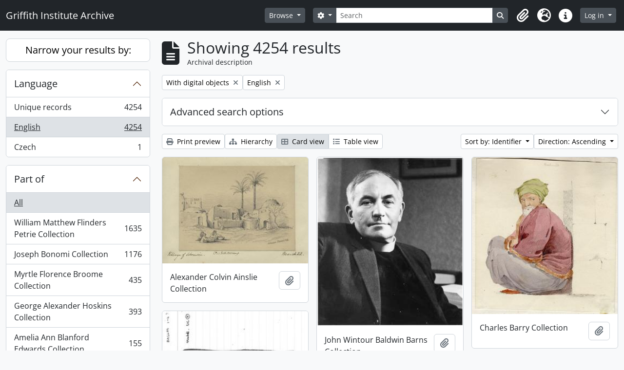

--- FILE ---
content_type: text/html; charset=utf-8
request_url: https://archive.griffith.ox.ac.uk/index.php/informationobject/browse?languages=en&sf_culture=en&sort=identifier&sortDir=asc&view=card&topLod=0&onlyMedia=1
body_size: 13778
content:
<!DOCTYPE html>
<html lang="en"
      dir="ltr"
      media="screen">
  <head>
        <script nonce=3aded72fcd7df8e66f8deec44319b104 async src="https://www.googletagmanager.com/gtag/js?id="></script>
    <script nonce=3aded72fcd7df8e66f8deec44319b104>
    window.dataLayer = window.dataLayer || [];
    function gtag(){dataLayer.push(arguments);}
    gtag('js', new Date());
        gtag('config', '');
    </script>
    <meta charset="utf-8">
    <meta name="viewport" content="width=device-width, initial-scale=1">
    <title>Information object browse - Griffith Institute Archive</title>
                      <link rel="shortcut icon" href="/favicon.ico">
    <script defer src="/dist/js/vendor.bundle.0f9010a8851c963bf1c1.js"></script><script defer src="/dist/js/arDominionB5Plugin.bundle.f35dfa6a8681aaac95aa.js"></script><link href="/dist/css/arDominionB5Plugin.bundle.a287608095b6ba1a60b5.css" rel="stylesheet">
      </head>
  <body class="d-flex flex-column min-vh-100 informationobject browse show-edit-tooltips">
        <div class="visually-hidden-focusable p-3 border-bottom">
  <a class="btn btn-sm btn-secondary" href="#main-column">
    Skip to main content  </a>
</div>




  <style nonce=3aded72fcd7df8e66f8deec44319b104>
    #top-bar {
      background-color: #212529 !important;
    }
  </style>
<header id="top-bar" class="navbar navbar-expand-lg navbar-dark d-print-none" role="navigation" aria-label="Main navigation">
  <div class="container-fluid">
          <a class="navbar-brand d-flex flex-wrap flex-lg-nowrap align-items-center py-0 me-0" href="/index.php/" title="Home" rel="home">
                                                    <span class="text-wrap my-1 me-3">Griffith Institute Archive</span>
              </a>
        <button class="navbar-toggler atom-btn-secondary my-2 me-1 px-1" type="button" data-bs-toggle="collapse" data-bs-target="#navbar-content" aria-controls="navbar-content" aria-expanded="false">
      <i 
        class="fas fa-2x fa-fw fa-bars" 
        data-bs-toggle="tooltip"
        data-bs-placement="bottom"
        title="Toggle navigation"
        aria-hidden="true">
      </i>
      <span class="visually-hidden">Toggle navigation</span>
    </button>
    <div class="collapse navbar-collapse flex-wrap justify-content-end me-1" id="navbar-content">
      <div class="d-flex flex-wrap flex-lg-nowrap flex-grow-1">
        <div class="dropdown my-2 me-3">
  <button class="btn btn-sm atom-btn-secondary dropdown-toggle" type="button" id="browse-menu" data-bs-toggle="dropdown" aria-expanded="false">
    Browse  </button>
  <ul class="dropdown-menu mt-2" aria-labelledby="browse-menu">
    <li>
      <h6 class="dropdown-header">
        Browse      </h6>
    </li>
                  <li id="node_browseInformationObjects">
          <a class="dropdown-item" href="/index.php/informationobject/browse?sf_culture=en&amp;levels=223&amp;topLod=0&amp;limit=30&amp;sort=identifier" title="Collections">Collections</a>        </li>
                        <li id="node_browseActors">
          <a class="dropdown-item" href="/index.php/actor/browse" title="People and Organisations">People and Organisations</a>        </li>
                        <li id="node_browsePlaces">
          <a class="dropdown-item" href="/index.php/taxonomy/index/id/42" title="Places">Places</a>        </li>
                        <li id="node_browseSubjects">
          <a class="dropdown-item" href="/index.php/taxonomy/index/id/35" title="Subjects">Subjects</a>        </li>
                        <li id="node_browseDigitalObjects">
          <a class="dropdown-item" href="/index.php/informationobject/browse?view=card&amp;onlyMedia=1&amp;topLod=0" title="Digital objects">Digital objects</a>        </li>
            </ul>
</div>
        <form
  id="search-box"
  class="d-flex flex-grow-1 my-2"
  role="search"
  action="/index.php/informationobject/browse">
  <h2 class="visually-hidden">Search</h2>
  <input type="hidden" name="topLod" value="0">
  <input type="hidden" name="sort" value="relevance">
  <div class="input-group flex-nowrap">
    <button
      id="search-box-options"
      class="btn btn-sm atom-btn-secondary dropdown-toggle"
      type="button"
      data-bs-toggle="dropdown"
      data-bs-auto-close="outside"
      aria-expanded="false">
      <i class="fas fa-cog" aria-hidden="true"></i>
      <span class="visually-hidden">Search options</span>
    </button>
    <div class="dropdown-menu mt-2" aria-labelledby="search-box-options">
            <a class="dropdown-item" href="/index.php/informationobject/browse?showAdvanced=1&topLod=0">
        Advanced search      </a>
    </div>
    <input
      id="search-box-input"
      class="form-control form-control-sm dropdown-toggle"
      type="search"
      name="query"
      autocomplete="off"
      value=""
      placeholder="Search"
      data-url="/index.php/search/autocomplete"
      data-bs-toggle="dropdown"
      aria-label="Search"
      aria-expanded="false">
    <ul id="search-box-results" class="dropdown-menu mt-2" aria-labelledby="search-box-input"></ul>
    <button class="btn btn-sm atom-btn-secondary" type="submit">
      <i class="fas fa-search" aria-hidden="true"></i>
      <span class="visually-hidden">Search in browse page</span>
    </button>
  </div>
</form>
      </div>
      <div class="d-flex flex-nowrap flex-column flex-lg-row align-items-strech align-items-lg-center">
        <ul class="navbar-nav mx-lg-2">
                    <li class="nav-item dropdown d-flex flex-column">
  <a
    class="nav-link dropdown-toggle d-flex align-items-center p-0"
    href="#"
    id="clipboard-menu"
    role="button"
    data-bs-toggle="dropdown"
    aria-expanded="false"
    data-total-count-label="records added"
    data-alert-close="Close"
    data-load-alert-message="There was an error loading the clipboard content."
    data-export-alert-message="The clipboard is empty for this entity type."
    data-export-check-url="/index.php/clipboard/exportCheck"
    data-delete-alert-message="Note: clipboard items unclipped in this page will be removed from the clipboard when the page is refreshed. You can re-select them now, or reload the page to remove them completely. Using the sort or print preview buttons will also cause a page reload - so anything currently deselected will be lost!"
                data-show-accessions="0"
    >
    <i
      class="fas fa-2x fa-fw fa-paperclip px-0 px-lg-2 py-2"
      data-bs-toggle="tooltip"
      data-bs-placement="bottom"
      data-bs-custom-class="d-none d-lg-block"
      title="Clipboard"
      aria-hidden="true">
    </i>
    <span class="d-lg-none mx-1" aria-hidden="true">
      Clipboard    </span>
    <span class="visually-hidden">
      Clipboard    </span>
  </a>
  <ul class="dropdown-menu dropdown-menu-end mb-2" aria-labelledby="clipboard-menu">
    <li>
      <h6 class="dropdown-header">
        Clipboard      </h6>
    </li>
    <li class="text-muted text-nowrap px-3 pb-2">
      <span
        id="counts-block"
        data-information-object-label="Archival description count:&nbsp;"
        data-actor-object-label="Authority record count:&nbsp;"
        data-repository-object-label="Archival institution count:&nbsp;"
                >
      </span>
    </li>
                  <li id="node_clearClipboard">
          <a class="dropdown-item" href="/index.php/" title="Clear all selections">Clear all selections</a>        </li>
                        <li id="node_goToClipboard">
          <a class="dropdown-item" href="/index.php/clipboard/view" title="Go to clipboard">Go to clipboard</a>        </li>
                        <li id="node_loadClipboard">
          <a class="dropdown-item" href="/index.php/clipboard/load" title="Load clipboard">Load clipboard</a>        </li>
                        <li id="node_saveClipboard">
          <a class="dropdown-item" href="/index.php/clipboard/save" title="Save clipboard">Save clipboard</a>        </li>
            </ul>
</li>
                      <li class="nav-item dropdown d-flex flex-column">
  <a
    class="nav-link dropdown-toggle d-flex align-items-center p-0"
    href="#"
    id="language-menu"
    role="button"
    data-bs-toggle="dropdown"
    aria-expanded="false">
    <i
      class="fas fa-2x fa-fw fa-globe-europe px-0 px-lg-2 py-2"
      data-bs-toggle="tooltip"
      data-bs-placement="bottom"
      data-bs-custom-class="d-none d-lg-block"
      title="Language"
      aria-hidden="true">
    </i>
    <span class="d-lg-none mx-1" aria-hidden="true">
      Language    </span>
    <span class="visually-hidden">
      Language    </span>  
  </a>
  <ul class="dropdown-menu dropdown-menu-end mb-2" aria-labelledby="language-menu">
    <li>
      <h6 class="dropdown-header">
        Language      </h6>
    </li>
          <li>
        <a class="dropdown-item" href="/index.php/informationobject/browse?sf_culture=en&amp;languages=en&amp;sort=identifier&amp;sortDir=asc&amp;view=card&amp;topLod=0&amp;onlyMedia=1" title="English">English</a>      </li>
          <li>
        <a class="dropdown-item" href="/index.php/informationobject/browse?sf_culture=fr&amp;languages=en&amp;sort=identifier&amp;sortDir=asc&amp;view=card&amp;topLod=0&amp;onlyMedia=1" title="Français">Français</a>      </li>
          <li>
        <a class="dropdown-item" href="/index.php/informationobject/browse?sf_culture=es&amp;languages=en&amp;sort=identifier&amp;sortDir=asc&amp;view=card&amp;topLod=0&amp;onlyMedia=1" title="Español">Español</a>      </li>
          <li>
        <a class="dropdown-item" href="/index.php/informationobject/browse?sf_culture=nl&amp;languages=en&amp;sort=identifier&amp;sortDir=asc&amp;view=card&amp;topLod=0&amp;onlyMedia=1" title="Nederlands">Nederlands</a>      </li>
          <li>
        <a class="dropdown-item" href="/index.php/informationobject/browse?sf_culture=pt&amp;languages=en&amp;sort=identifier&amp;sortDir=asc&amp;view=card&amp;topLod=0&amp;onlyMedia=1" title="Português">Português</a>      </li>
          <li>
        <a class="dropdown-item" href="/index.php/informationobject/browse?sf_culture=de&amp;languages=en&amp;sort=identifier&amp;sortDir=asc&amp;view=card&amp;topLod=0&amp;onlyMedia=1" title="Deutsch">Deutsch</a>      </li>
          <li>
        <a class="dropdown-item" href="/index.php/informationobject/browse?sf_culture=cs&amp;languages=en&amp;sort=identifier&amp;sortDir=asc&amp;view=card&amp;topLod=0&amp;onlyMedia=1" title="čeština">čeština</a>      </li>
          <li>
        <a class="dropdown-item" href="/index.php/informationobject/browse?sf_culture=ar&amp;languages=en&amp;sort=identifier&amp;sortDir=asc&amp;view=card&amp;topLod=0&amp;onlyMedia=1" title="العربية">العربية</a>      </li>
          <li>
        <a class="dropdown-item" href="/index.php/informationobject/browse?sf_culture=it&amp;languages=en&amp;sort=identifier&amp;sortDir=asc&amp;view=card&amp;topLod=0&amp;onlyMedia=1" title="Italiano">Italiano</a>      </li>
      </ul>
</li>
                    <li class="nav-item dropdown d-flex flex-column">
  <a
    class="nav-link dropdown-toggle d-flex align-items-center p-0"
    href="#"
    id="quick-links-menu"
    role="button"
    data-bs-toggle="dropdown"
    aria-expanded="false">
    <i
      class="fas fa-2x fa-fw fa-info-circle px-0 px-lg-2 py-2"
      data-bs-toggle="tooltip"
      data-bs-placement="bottom"
      data-bs-custom-class="d-none d-lg-block"
      title="Quick links"
      aria-hidden="true">
    </i>
    <span class="d-lg-none mx-1" aria-hidden="true">
      Quick links    </span> 
    <span class="visually-hidden">
      Quick links    </span>
  </a>
  <ul class="dropdown-menu dropdown-menu-end mb-2" aria-labelledby="quick-links-menu">
    <li>
      <h6 class="dropdown-header">
        Quick links      </h6>
    </li>
                  <li id="node_about">
          <a class="dropdown-item" href="/index.php/about" title="About">About</a>        </li>
                        <li id="node_home">
          <a class="dropdown-item" href="/index.php/" title="Home">Home</a>        </li>
                        <li id="node_help">
          <a class="dropdown-item" href="http://docs.accesstomemory.org/" title="Help">Help</a>        </li>
                                                      <li id="node_globalReplace">
          <a class="dropdown-item" href="/index.php/search/globalReplace" title="Global search/replace">Global search/replace</a>        </li>
                        <li id="node_privacy">
          <a class="dropdown-item" href="/index.php/privacy" title="Privacy Policy">Privacy Policy</a>        </li>
            </ul>
</li>
        </ul>
              <div class="dropdown my-2">
    <button class="btn btn-sm atom-btn-secondary dropdown-toggle" type="button" id="user-menu" data-bs-toggle="dropdown" data-bs-auto-close="outside" aria-expanded="false">
      Log in    </button>
    <div class="dropdown-menu dropdown-menu-lg-end mt-2" aria-labelledby="user-menu">
      <div>
        <h6 class="dropdown-header">
          Have an account?        </h6>
      </div>
      <form class="mx-3 my-2" action="/index.php/user/login" method="post">        <input type="hidden" name="_csrf_token" value="6ab661aab2dc5dd0e626cc3254fbdda7" id="csrf_token" /><input type="hidden" name="next" value="https://archive.griffith.ox.ac.uk/index.php/informationobject/browse?languages=en&amp;sf_culture=en&amp;sort=identifier&amp;sortDir=asc&amp;view=card&amp;topLod=0&amp;onlyMedia=1" id="next" />        <div class="mb-3"><label class="form-label" for="email">Email<span aria-hidden="true" class="text-primary ms-1" title="This field is required."><strong>*</strong></span><span class="visually-hidden">This field is required.</span></label><input type="text" name="email" class="form-control-sm form-control" id="email" /></div>        <div class="mb-3"><label class="form-label" for="password">Password<span aria-hidden="true" class="text-primary ms-1" title="This field is required."><strong>*</strong></span><span class="visually-hidden">This field is required.</span></label><input type="password" name="password" class="form-control-sm form-control" autocomplete="off" id="password" /></div>        <button class="btn btn-sm atom-btn-secondary" type="submit">
          Log in        </button>
      </form>
    </div>
  </div>
      </div>
    </div>
  </div>
</header>

    
<div id="wrapper" class="container-xxl pt-3 flex-grow-1">
            <div class="row">
    <div id="sidebar" class="col-md-3">
      
    <h2 class="d-grid">
      <button
        class="btn btn-lg atom-btn-white collapsed text-wrap"
        type="button"
        data-bs-toggle="collapse"
        data-bs-target="#collapse-aggregations"
        aria-expanded="false"
        aria-controls="collapse-aggregations">
        Narrow your results by:      </button>
    </h2>

    <div class="collapse" id="collapse-aggregations">

      
      

<div class="accordion mb-3">
  <div class="accordion-item aggregation">
    <h2 class="accordion-header" id="heading-languages">
      <button
        class="accordion-button"
        type="button"
        data-bs-toggle="collapse"
        data-bs-target="#collapse-languages"
        aria-expanded="true"
        aria-controls="collapse-languages">
        Language      </button>
    </h2>
    <div
      id="collapse-languages"
      class="accordion-collapse collapse show list-group list-group-flush"
      aria-labelledby="heading-languages">
      
          
              
        <a class="list-group-item list-group-item-action d-flex justify-content-between align-items-center text-break" href="/index.php/informationobject/browse?sf_culture=en&amp;sort=identifier&amp;sortDir=asc&amp;view=card&amp;topLod=0&amp;onlyMedia=1" title="Unique records, 4254 results4254">Unique records<span class="visually-hidden">, 4254 results</span><span aria-hidden="true" class="ms-3 text-nowrap">4254</span></a>              
        <a class="list-group-item list-group-item-action d-flex justify-content-between align-items-center text-break active text-decoration-underline" href="/index.php/informationobject/browse?languages=en&amp;sf_culture=en&amp;sort=identifier&amp;sortDir=asc&amp;view=card&amp;topLod=0&amp;onlyMedia=1" title="English, 4254 results4254">English<span class="visually-hidden">, 4254 results</span><span aria-hidden="true" class="ms-3 text-nowrap">4254</span></a>              
        <a class="list-group-item list-group-item-action d-flex justify-content-between align-items-center text-break" href="/index.php/informationobject/browse?languages=cs&amp;sf_culture=en&amp;sort=identifier&amp;sortDir=asc&amp;view=card&amp;topLod=0&amp;onlyMedia=1" title="Czech, 1 results1">Czech<span class="visually-hidden">, 1 results</span><span aria-hidden="true" class="ms-3 text-nowrap">1</span></a>          </div>
  </div>
</div>

      

<div class="accordion mb-3">
  <div class="accordion-item aggregation">
    <h2 class="accordion-header" id="heading-collection">
      <button
        class="accordion-button collapsed"
        type="button"
        data-bs-toggle="collapse"
        data-bs-target="#collapse-collection"
        aria-expanded="false"
        aria-controls="collapse-collection">
        Part of      </button>
    </h2>
    <div
      id="collapse-collection"
      class="accordion-collapse collapse list-group list-group-flush"
      aria-labelledby="heading-collection">
      
              <a class="list-group-item list-group-item-action d-flex justify-content-between align-items-center active text-decoration-underline" href="/index.php/informationobject/browse?languages=en&amp;sf_culture=en&amp;sort=identifier&amp;sortDir=asc&amp;view=card&amp;topLod=0&amp;onlyMedia=1" title="All">All</a>          
              
        <a class="list-group-item list-group-item-action d-flex justify-content-between align-items-center text-break" href="/index.php/informationobject/browse?collection=10089&amp;languages=en&amp;sf_culture=en&amp;sort=identifier&amp;sortDir=asc&amp;view=card&amp;topLod=0&amp;onlyMedia=1" title="William Matthew Flinders Petrie Collection, 1635 results1635">William Matthew Flinders Petrie Collection<span class="visually-hidden">, 1635 results</span><span aria-hidden="true" class="ms-3 text-nowrap">1635</span></a>              
        <a class="list-group-item list-group-item-action d-flex justify-content-between align-items-center text-break" href="/index.php/informationobject/browse?collection=16624&amp;languages=en&amp;sf_culture=en&amp;sort=identifier&amp;sortDir=asc&amp;view=card&amp;topLod=0&amp;onlyMedia=1" title="Joseph Bonomi Collection, 1176 results1176">Joseph Bonomi Collection<span class="visually-hidden">, 1176 results</span><span aria-hidden="true" class="ms-3 text-nowrap">1176</span></a>              
        <a class="list-group-item list-group-item-action d-flex justify-content-between align-items-center text-break" href="/index.php/informationobject/browse?collection=9733&amp;languages=en&amp;sf_culture=en&amp;sort=identifier&amp;sortDir=asc&amp;view=card&amp;topLod=0&amp;onlyMedia=1" title="Myrtle Florence Broome Collection, 435 results435">Myrtle Florence Broome Collection<span class="visually-hidden">, 435 results</span><span aria-hidden="true" class="ms-3 text-nowrap">435</span></a>              
        <a class="list-group-item list-group-item-action d-flex justify-content-between align-items-center text-break" href="/index.php/informationobject/browse?collection=10021&amp;languages=en&amp;sf_culture=en&amp;sort=identifier&amp;sortDir=asc&amp;view=card&amp;topLod=0&amp;onlyMedia=1" title="George Alexander Hoskins Collection, 393 results393">George Alexander Hoskins Collection<span class="visually-hidden">, 393 results</span><span aria-hidden="true" class="ms-3 text-nowrap">393</span></a>              
        <a class="list-group-item list-group-item-action d-flex justify-content-between align-items-center text-break" href="/index.php/informationobject/browse?collection=9808&amp;languages=en&amp;sf_culture=en&amp;sort=identifier&amp;sortDir=asc&amp;view=card&amp;topLod=0&amp;onlyMedia=1" title="Amelia Ann Blanford Edwards Collection, 155 results155">Amelia Ann Blanford Edwards Collection<span class="visually-hidden">, 155 results</span><span aria-hidden="true" class="ms-3 text-nowrap">155</span></a>              
        <a class="list-group-item list-group-item-action d-flex justify-content-between align-items-center text-break" href="/index.php/informationobject/browse?collection=21256&amp;languages=en&amp;sf_culture=en&amp;sort=identifier&amp;sortDir=asc&amp;view=card&amp;topLod=0&amp;onlyMedia=1" title="George Lloyd Album, 151 results151">George Lloyd Album<span class="visually-hidden">, 151 results</span><span aria-hidden="true" class="ms-3 text-nowrap">151</span></a>              
        <a class="list-group-item list-group-item-action d-flex justify-content-between align-items-center text-break" href="/index.php/informationobject/browse?collection=10017&amp;languages=en&amp;sf_culture=en&amp;sort=identifier&amp;sortDir=asc&amp;view=card&amp;topLod=0&amp;onlyMedia=1" title="Hector Horeau Collection, 135 results135">Hector Horeau Collection<span class="visually-hidden">, 135 results</span><span aria-hidden="true" class="ms-3 text-nowrap">135</span></a>              
        <a class="list-group-item list-group-item-action d-flex justify-content-between align-items-center text-break" href="/index.php/informationobject/browse?collection=10144&amp;languages=en&amp;sf_culture=en&amp;sort=identifier&amp;sortDir=asc&amp;view=card&amp;topLod=0&amp;onlyMedia=1" title="Tutankhamun Archive, 33 results33">Tutankhamun Archive<span class="visually-hidden">, 33 results</span><span aria-hidden="true" class="ms-3 text-nowrap">33</span></a>              
        <a class="list-group-item list-group-item-action d-flex justify-content-between align-items-center text-break" href="/index.php/informationobject/browse?collection=18093&amp;languages=en&amp;sf_culture=en&amp;sort=identifier&amp;sortDir=asc&amp;view=card&amp;topLod=0&amp;onlyMedia=1" title="Edward William Lane Collection, 28 results28">Edward William Lane Collection<span class="visually-hidden">, 28 results</span><span aria-hidden="true" class="ms-3 text-nowrap">28</span></a>              
        <a class="list-group-item list-group-item-action d-flex justify-content-between align-items-center text-break" href="/index.php/informationobject/browse?collection=70704&amp;languages=en&amp;sf_culture=en&amp;sort=identifier&amp;sortDir=asc&amp;view=card&amp;topLod=0&amp;onlyMedia=1" title="The Graffiti Archive Roger O. De Keersmaecker, 18 results18">The Graffiti Archive Roger O. De Keersmaecker<span class="visually-hidden">, 18 results</span><span aria-hidden="true" class="ms-3 text-nowrap">18</span></a>          </div>
  </div>
</div>

      
      

<div class="accordion mb-3">
  <div class="accordion-item aggregation">
    <h2 class="accordion-header" id="heading-creators">
      <button
        class="accordion-button collapsed"
        type="button"
        data-bs-toggle="collapse"
        data-bs-target="#collapse-creators"
        aria-expanded="false"
        aria-controls="collapse-creators">
        Creator      </button>
    </h2>
    <div
      id="collapse-creators"
      class="accordion-collapse collapse list-group list-group-flush"
      aria-labelledby="heading-creators">
      
              <a class="list-group-item list-group-item-action d-flex justify-content-between align-items-center active text-decoration-underline" href="/index.php/informationobject/browse?languages=en&amp;sf_culture=en&amp;sort=identifier&amp;sortDir=asc&amp;view=card&amp;topLod=0&amp;onlyMedia=1" title="All">All</a>          
              
        <a class="list-group-item list-group-item-action d-flex justify-content-between align-items-center text-break" href="/index.php/informationobject/browse?creators=9752&amp;languages=en&amp;sf_culture=en&amp;sort=identifier&amp;sortDir=asc&amp;view=card&amp;topLod=0&amp;onlyMedia=1" title="Calverley, Amice Mary, 13 results13">Calverley, Amice Mary<span class="visually-hidden">, 13 results</span><span aria-hidden="true" class="ms-3 text-nowrap">13</span></a>              
        <a class="list-group-item list-group-item-action d-flex justify-content-between align-items-center text-break" href="/index.php/informationobject/browse?creators=1760&amp;languages=en&amp;sf_culture=en&amp;sort=identifier&amp;sortDir=asc&amp;view=card&amp;topLod=0&amp;onlyMedia=1" title="Carter, Howard, 8 results8">Carter, Howard<span class="visually-hidden">, 8 results</span><span aria-hidden="true" class="ms-3 text-nowrap">8</span></a>              
        <a class="list-group-item list-group-item-action d-flex justify-content-between align-items-center text-break" href="/index.php/informationobject/browse?creators=9732&amp;languages=en&amp;sf_culture=en&amp;sort=identifier&amp;sortDir=asc&amp;view=card&amp;topLod=0&amp;onlyMedia=1" title="Broome, Myrtle Florence, 3 results3">Broome, Myrtle Florence<span class="visually-hidden">, 3 results</span><span aria-hidden="true" class="ms-3 text-nowrap">3</span></a>              
        <a class="list-group-item list-group-item-action d-flex justify-content-between align-items-center text-break" href="/index.php/informationobject/browse?creators=9744&amp;languages=en&amp;sf_culture=en&amp;sort=identifier&amp;sortDir=asc&amp;view=card&amp;topLod=0&amp;onlyMedia=1" title="Burton, Harry, 3 results3">Burton, Harry<span class="visually-hidden">, 3 results</span><span aria-hidden="true" class="ms-3 text-nowrap">3</span></a>              
        <a class="list-group-item list-group-item-action d-flex justify-content-between align-items-center text-break" href="/index.php/informationobject/browse?creators=10048&amp;languages=en&amp;sf_culture=en&amp;sort=identifier&amp;sortDir=asc&amp;view=card&amp;topLod=0&amp;onlyMedia=1" title="Mace, Arthur Cruttenden, 3 results3">Mace, Arthur Cruttenden<span class="visually-hidden">, 3 results</span><span aria-hidden="true" class="ms-3 text-nowrap">3</span></a>              
        <a class="list-group-item list-group-item-action d-flex justify-content-between align-items-center text-break" href="/index.php/informationobject/browse?creators=393&amp;languages=en&amp;sf_culture=en&amp;sort=identifier&amp;sortDir=asc&amp;view=card&amp;topLod=0&amp;onlyMedia=1" title="Gardiner, (Sir) Alan Henderson, 2 results2">Gardiner, (Sir) Alan Henderson<span class="visually-hidden">, 2 results</span><span aria-hidden="true" class="ms-3 text-nowrap">2</span></a>              
        <a class="list-group-item list-group-item-action d-flex justify-content-between align-items-center text-break" href="/index.php/informationobject/browse?creators=9740&amp;languages=en&amp;sf_culture=en&amp;sort=identifier&amp;sortDir=asc&amp;view=card&amp;topLod=0&amp;onlyMedia=1" title="Brunton, Winifred Mabel, 2 results2">Brunton, Winifred Mabel<span class="visually-hidden">, 2 results</span><span aria-hidden="true" class="ms-3 text-nowrap">2</span></a>              
        <a class="list-group-item list-group-item-action d-flex justify-content-between align-items-center text-break" href="/index.php/informationobject/browse?creators=1730&amp;languages=en&amp;sf_culture=en&amp;sort=identifier&amp;sortDir=asc&amp;view=card&amp;topLod=0&amp;onlyMedia=1" title="Griffith, Francis Llewellyn, 1 results1">Griffith, Francis Llewellyn<span class="visually-hidden">, 1 results</span><span aria-hidden="true" class="ms-3 text-nowrap">1</span></a>              
        <a class="list-group-item list-group-item-action d-flex justify-content-between align-items-center text-break" href="/index.php/informationobject/browse?creators=9675&amp;languages=en&amp;sf_culture=en&amp;sort=identifier&amp;sortDir=asc&amp;view=card&amp;topLod=0&amp;onlyMedia=1" title="Ainslie, (Revd) Alexander Colvin, 1 results1">Ainslie, (Revd) Alexander Colvin<span class="visually-hidden">, 1 results</span><span aria-hidden="true" class="ms-3 text-nowrap">1</span></a>              
        <a class="list-group-item list-group-item-action d-flex justify-content-between align-items-center text-break" href="/index.php/informationobject/browse?creators=9703&amp;languages=en&amp;sf_culture=en&amp;sort=identifier&amp;sortDir=asc&amp;view=card&amp;topLod=0&amp;onlyMedia=1" title="Barry, (Sir) Charles, 1 results1">Barry, (Sir) Charles<span class="visually-hidden">, 1 results</span><span aria-hidden="true" class="ms-3 text-nowrap">1</span></a>          </div>
  </div>
</div>

        
        
        
        
      

<div class="accordion mb-3">
  <div class="accordion-item aggregation">
    <h2 class="accordion-header" id="heading-levels">
      <button
        class="accordion-button collapsed"
        type="button"
        data-bs-toggle="collapse"
        data-bs-target="#collapse-levels"
        aria-expanded="false"
        aria-controls="collapse-levels">
        Level of description      </button>
    </h2>
    <div
      id="collapse-levels"
      class="accordion-collapse collapse list-group list-group-flush"
      aria-labelledby="heading-levels">
      
              <a class="list-group-item list-group-item-action d-flex justify-content-between align-items-center active text-decoration-underline" href="/index.php/informationobject/browse?languages=en&amp;sf_culture=en&amp;sort=identifier&amp;sortDir=asc&amp;view=card&amp;topLod=0&amp;onlyMedia=1" title="All">All</a>          
              
        <a class="list-group-item list-group-item-action d-flex justify-content-between align-items-center text-break" href="/index.php/informationobject/browse?levels=227&amp;languages=en&amp;sf_culture=en&amp;sort=identifier&amp;sortDir=asc&amp;view=card&amp;topLod=0&amp;onlyMedia=1" title="Item, 4055 results4055">Item<span class="visually-hidden">, 4055 results</span><span aria-hidden="true" class="ms-3 text-nowrap">4055</span></a>              
        <a class="list-group-item list-group-item-action d-flex justify-content-between align-items-center text-break" href="/index.php/informationobject/browse?levels=226&amp;languages=en&amp;sf_culture=en&amp;sort=identifier&amp;sortDir=asc&amp;view=card&amp;topLod=0&amp;onlyMedia=1" title="File, 89 results89">File<span class="visually-hidden">, 89 results</span><span aria-hidden="true" class="ms-3 text-nowrap">89</span></a>              
        <a class="list-group-item list-group-item-action d-flex justify-content-between align-items-center text-break" href="/index.php/informationobject/browse?levels=285&amp;languages=en&amp;sf_culture=en&amp;sort=identifier&amp;sortDir=asc&amp;view=card&amp;topLod=0&amp;onlyMedia=1" title="Part, 57 results57">Part<span class="visually-hidden">, 57 results</span><span aria-hidden="true" class="ms-3 text-nowrap">57</span></a>              
        <a class="list-group-item list-group-item-action d-flex justify-content-between align-items-center text-break" href="/index.php/informationobject/browse?levels=223&amp;languages=en&amp;sf_culture=en&amp;sort=identifier&amp;sortDir=asc&amp;view=card&amp;topLod=0&amp;onlyMedia=1" title="Collection, 46 results46">Collection<span class="visually-hidden">, 46 results</span><span aria-hidden="true" class="ms-3 text-nowrap">46</span></a>              
        <a class="list-group-item list-group-item-action d-flex justify-content-between align-items-center text-break" href="/index.php/informationobject/browse?levels=224&amp;languages=en&amp;sf_culture=en&amp;sort=identifier&amp;sortDir=asc&amp;view=card&amp;topLod=0&amp;onlyMedia=1" title="Series, 5 results5">Series<span class="visually-hidden">, 5 results</span><span aria-hidden="true" class="ms-3 text-nowrap">5</span></a>              
        <a class="list-group-item list-group-item-action d-flex justify-content-between align-items-center text-break" href="/index.php/informationobject/browse?levels=16703&amp;languages=en&amp;sf_culture=en&amp;sort=identifier&amp;sortDir=asc&amp;view=card&amp;topLod=0&amp;onlyMedia=1" title="Object, 1 results1">Object<span class="visually-hidden">, 1 results</span><span aria-hidden="true" class="ms-3 text-nowrap">1</span></a>          </div>
  </div>
</div>

      

<div class="accordion mb-3">
  <div class="accordion-item aggregation">
    <h2 class="accordion-header" id="heading-mediatypes">
      <button
        class="accordion-button collapsed"
        type="button"
        data-bs-toggle="collapse"
        data-bs-target="#collapse-mediatypes"
        aria-expanded="false"
        aria-controls="collapse-mediatypes">
        Media type      </button>
    </h2>
    <div
      id="collapse-mediatypes"
      class="accordion-collapse collapse list-group list-group-flush"
      aria-labelledby="heading-mediatypes">
      
              <a class="list-group-item list-group-item-action d-flex justify-content-between align-items-center active text-decoration-underline" href="/index.php/informationobject/browse?languages=en&amp;sf_culture=en&amp;sort=identifier&amp;sortDir=asc&amp;view=card&amp;topLod=0&amp;onlyMedia=1" title="All">All</a>          
              
        <a class="list-group-item list-group-item-action d-flex justify-content-between align-items-center text-break" href="/index.php/informationobject/browse?mediatypes=136&amp;languages=en&amp;sf_culture=en&amp;sort=identifier&amp;sortDir=asc&amp;view=card&amp;topLod=0&amp;onlyMedia=1" title="Image, 3682 results3682">Image<span class="visually-hidden">, 3682 results</span><span aria-hidden="true" class="ms-3 text-nowrap">3682</span></a>              
        <a class="list-group-item list-group-item-action d-flex justify-content-between align-items-center text-break" href="/index.php/informationobject/browse?mediatypes=137&amp;languages=en&amp;sf_culture=en&amp;sort=identifier&amp;sortDir=asc&amp;view=card&amp;topLod=0&amp;onlyMedia=1" title="Text, 572 results572">Text<span class="visually-hidden">, 572 results</span><span aria-hidden="true" class="ms-3 text-nowrap">572</span></a>          </div>
  </div>
</div>

    </div>

      </div>
    <div id="main-column" role="main" class="col-md-9">
        
  <div class="multiline-header d-flex align-items-center mb-3">
    <i class="fas fa-3x fa-file-alt me-3" aria-hidden="true"></i>
    <div class="d-flex flex-column">
      <h1 class="mb-0" aria-describedby="heading-label">
                  Showing 4254 results              </h1>
      <span class="small" id="heading-label">
        Archival description      </span>
    </div>
  </div>
        <div class="d-flex flex-wrap gap-2">
    
                          <a 
  href="/index.php/informationobject/browse?languages=en&sf_culture=en&sort=identifier&sortDir=asc&view=card&topLod=0"
  class="btn btn-sm atom-btn-white align-self-start mw-100 filter-tag d-flex">
  <span class="visually-hidden">
    Remove filter:  </span>
  <span class="text-truncate d-inline-block">
    With digital objects  </span>
  <i aria-hidden="true" class="fas fa-times ms-2 align-self-center"></i>
</a>
  <a 
  href="/index.php/informationobject/browse?sf_culture=en&sort=identifier&sortDir=asc&view=card&topLod=0&onlyMedia=1"
  class="btn btn-sm atom-btn-white align-self-start mw-100 filter-tag d-flex">
  <span class="visually-hidden">
    Remove filter:  </span>
  <span class="text-truncate d-inline-block">
    English  </span>
  <i aria-hidden="true" class="fas fa-times ms-2 align-self-center"></i>
</a>
        </div>

      
  <div class="accordion mb-3 adv-search" role="search">
  <div class="accordion-item">
    <h2 class="accordion-header" id="heading-adv-search">
      <button class="accordion-button collapsed" type="button" data-bs-toggle="collapse" data-bs-target="#collapse-adv-search" aria-expanded="false" aria-controls="collapse-adv-search" data-cy="advanced-search-toggle">
        Advanced search options      </button>
    </h2>
    <div id="collapse-adv-search" class="accordion-collapse collapse" aria-labelledby="heading-adv-search">
      <div class="accordion-body">
        <form name="advanced-search-form" method="get" action="/index.php/informationobject/browse">
                      <input type="hidden" name="languages" value="en"/>
                      <input type="hidden" name="sort" value="identifier"/>
                      <input type="hidden" name="view" value="card"/>
          
          <h5>Find results with:</h5>

          <div class="criteria mb-4">

            
              
            
            
            <div class="criterion row align-items-center">

              <div class="col-xl-auto mb-3 adv-search-boolean">
                <select class="form-select" name="so0">
                  <option value="and">and</option>
                  <option value="or">or</option>
                  <option value="not">not</option>
                </select>
              </div>

              <div class="col-xl-auto flex-grow-1 mb-3">
                <input class="form-control" type="text" aria-label="Search" placeholder="Search" name="sq0">
              </div>

              <div class="col-xl-auto mb-3 text-center">
                <span class="form-text">in</span>
              </div>

              <div class="col-xl-auto mb-3">
                <select class="form-select" name="sf0">
                                      <option value="">
                      Any field                    </option>
                                      <option value="title">
                      Title                    </option>
                                      <option value="archivalHistory">
                      Archival history                    </option>
                                      <option value="scopeAndContent">
                      Scope and content                    </option>
                                      <option value="extentAndMedium">
                      Extent and medium                    </option>
                                      <option value="subject">
                      Subject access points                    </option>
                                      <option value="name">
                      Name access points                    </option>
                                      <option value="place">
                      Place access points                    </option>
                                      <option value="genre">
                      Genre access points                    </option>
                                      <option value="identifier">
                      Identifier                    </option>
                                      <option value="referenceCode">
                      Reference code                    </option>
                                      <option value="digitalObjectTranscript">
                      Digital object text                    </option>
                                      <option value="creator">
                      Creator                    </option>
                                      <option value="findingAidTranscript">
                      Finding aid text                    </option>
                                      <option value="allExceptFindingAidTranscript">
                      Any field except finding aid text                    </option>
                                  </select>
              </div>

              <div class="col-xl-auto mb-3">
                <a href="#" class="d-none d-xl-block delete-criterion" aria-label="Delete criterion">
                  <i aria-hidden="true" class="fas fa-times text-muted"></i>
                </a>
                <a href="#" class="d-xl-none delete-criterion btn btn-outline-danger w-100 mb-3">
                  Delete criterion                </a>
              </div>

            </div>

            <div class="add-new-criteria mb-3">
              <a id="add-criterion-dropdown-menu" class="btn atom-btn-white dropdown-toggle" href="#" role="button" data-bs-toggle="dropdown" aria-expanded="false">Add new criteria</a>
              <ul class="dropdown-menu mt-2" aria-labelledby="add-criterion-dropdown-menu">
                <li><a class="dropdown-item" href="#" id="add-criterion-and">And</a></li>
                <li><a class="dropdown-item" href="#" id="add-criterion-or">Or</a></li>
                <li><a class="dropdown-item" href="#" id="add-criterion-not">Not</a></li>
              </ul>
            </div>

          </div>

          <h5>Limit results to:</h5>

          <div class="criteria mb-4">

            
            <div class="mb-3"><label class="form-label" for="collection">Top-level description</label><select name="collection" class="form-autocomplete form-control" id="collection">

</select><input class="list" type="hidden" value="/index.php/informationobject/autocomplete?parent=1&filterDrafts=1"></div>
          </div>

          <h5>Filter results by:</h5>

          <div class="criteria mb-4">

            <div class="row">

              
              <div class="col-md-4">
                <div class="mb-3"><label class="form-label" for="levels">Level of description</label><select name="levels" class="form-select" id="levels">
<option value="" selected="selected"></option>
<option value="223">Collection</option>
<option value="226">File</option>
<option value="139520">File</option>
<option value="221">Fonds</option>
<option value="227">Item</option>
<option value="138539">item</option>
<option value="138734">item</option>
<option value="139204">item</option>
<option value="139504">Item</option>
<option value="16703">Object</option>
<option value="285">Part</option>
<option value="224">Series</option>
<option value="139594">Series</option>
<option value="222">Subfonds</option>
<option value="225">Subseries</option>
</select></div>              </div>
              

              <div class="col-md-4">
                <div class="mb-3"><label class="form-label" for="onlyMedia">Digital object available</label><select name="onlyMedia" class="form-select" id="onlyMedia">
<option value=""></option>
<option value="1" selected="selected">Yes</option>
<option value="0">No</option>
</select></div>              </div>

                              <div class="col-md-4">
                  <div class="mb-3"><label class="form-label" for="findingAidStatus">Finding aid</label><select name="findingAidStatus" class="form-select" id="findingAidStatus">
<option value="" selected="selected"></option>
<option value="yes">Yes</option>
<option value="no">No</option>
<option value="generated">Generated</option>
<option value="uploaded">Uploaded</option>
</select></div>                </div>
              
            </div>

            <div class="row">

                              <div class="col-md-6">
                  <div class="mb-3"><label class="form-label" for="copyrightStatus">Copyright status</label><select name="copyrightStatus" class="form-select" id="copyrightStatus">
<option value="" selected="selected"></option>
<option value="337">Public domain</option>
<option value="336">Under copyright</option>
<option value="338">Unknown</option>
</select></div>                </div>
              
                              <div class="col-md-6">
                  <div class="mb-3"><label class="form-label" for="materialType">General material designation</label><select name="materialType" class="form-select" id="materialType">
<option value="" selected="selected"></option>
<option value="261">Architectural drawing</option>
<option value="262">Cartographic material</option>
<option value="263">Graphic material</option>
<option value="264">Moving images</option>
<option value="265">Multiple media</option>
<option value="266">Object</option>
<option value="267">Philatelic record</option>
<option value="268">Sound recording</option>
<option value="269">Technical drawing</option>
<option value="270">Textual record</option>
</select></div>                </div>
              
              <fieldset class="col-12">
                <legend class="visually-hidden">Top-level description filter</legend>
                <div class="d-grid d-sm-block">
                  <div class="form-check d-inline-block me-2">
                    <input class="form-check-input" type="radio" name="topLod" id="adv-search-top-lod-1" value="1" >
                    <label class="form-check-label" for="adv-search-top-lod-1">Top-level descriptions</label>
                  </div>
                  <div class="form-check d-inline-block">
                    <input class="form-check-input" type="radio" name="topLod" id="adv-search-top-lod-0" value="0" checked>
                    <label class="form-check-label" for="adv-search-top-lod-0">All descriptions</label>
                  </div>
                </div>
              </fieldset>

            </div>

          </div>

          <h5>Filter by date range:</h5>

          <div class="criteria row mb-2">

            <div class="col-md-4 start-date">
              <div class="mb-3"><label class="form-label" for="startDate">Start</label><input placeholder="YYYY-MM-DD" max="9999-12-31" type="date" name="startDate" class="form-control" id="startDate" /></div>            </div>

            <div class="col-md-4 end-date">
              <div class="mb-3"><label class="form-label" for="endDate">End</label><input placeholder="YYYY-MM-DD" max="9999-12-31" type="date" name="endDate" class="form-control" id="endDate" /></div>            </div>

            <fieldset class="col-md-4 date-type">
              <legend class="fs-6">
                <span>Results</span>
                <button
                  type="button"
                  class="btn btn-link mb-1"
                  data-bs-toggle="tooltip"
                  data-bs-placement="auto"
                  title='Use these options to specify how the date range returns results. "Exact" means that the start and end dates of descriptions returned must fall entirely within the date range entered. "Overlapping" means that any description whose start or end dates touch or overlap the target date range will be returned.'>
                  <i aria-hidden="true" class="fas fa-question-circle text-muted"></i>
                </button>
              </legend>
              <div class="d-grid d-sm-block">
                <div class="form-check d-inline-block me-2">
                  <input class="form-check-input" type="radio" name="rangeType" id="adv-search-date-range-inclusive" value="inclusive" checked>
                  <label class="form-check-label" for="adv-search-date-range-inclusive">Overlapping</label>
                </div>
                <div class="form-check d-inline-block">
                  <input class="form-check-input" type="radio" name="rangeType" id="adv-search-date-range-exact" value="exact" >
                  <label class="form-check-label" for="adv-search-date-range-exact">Exact</label>
                </div>
              </div>
            </fieldset>

          </div>

          <ul class="actions mb-1 nav gap-2 justify-content-center">
            <li><input type="button" class="btn atom-btn-outline-light reset" value="Reset"></li>
            <li><input type="submit" class="btn atom-btn-outline-light" value="Search"></li>
          </ul>

        </form>
      </div>
    </div>
  </div>
</div>

  
    <div class="d-flex flex-wrap gap-2 mb-3">
      <a
  class="btn btn-sm atom-btn-white"
  href="/index.php/informationobject/browse?languages=en&sf_culture=en&sort=identifier&sortDir=asc&view=card&topLod=0&onlyMedia=1&media=print">
  <i class="fas fa-print me-1" aria-hidden="true"></i>
  Print preview</a>

              <a
          class="btn btn-sm atom-btn-white"
          href="/index.php/browse/hierarchy">
          <i class="fas fa-sitemap me-1" aria-hidden="true"></i>
          Hierarchy        </a>
      
      
      <div class="btn-group btn-group-sm" role="group" aria-label="View options">
  <a
    class="btn atom-btn-white text-wrap active"
    aria-current="page"    href="/index.php/informationobject/browse?view=card&languages=en&sf_culture=en&sort=identifier&sortDir=asc&topLod=0&onlyMedia=1">
    <i class="fas fa-th-large me-1" aria-hidden="true"></i>
    Card view  </a>
  <a
    class="btn atom-btn-white text-wrap"
        href="/index.php/informationobject/browse?view=table&languages=en&sf_culture=en&sort=identifier&sortDir=asc&topLod=0&onlyMedia=1">
    <i class="fas fa-list me-1" aria-hidden="true"></i>
    Table view  </a>
</div>

      <div class="d-flex flex-wrap gap-2 ms-auto">
        
<div class="dropdown d-inline-block">
  <button class="btn btn-sm atom-btn-white dropdown-toggle text-wrap" type="button" id="sort-button" data-bs-toggle="dropdown" aria-expanded="false">
    Sort by: Identifier  </button>
  <ul class="dropdown-menu dropdown-menu-end mt-2" aria-labelledby="sort-button">
          <li>
        <a
          href="/index.php/informationobject/browse?sort=lastUpdated&languages=en&sf_culture=en&sortDir=asc&view=card&topLod=0&onlyMedia=1"
          class="dropdown-item">
          Date modified        </a>
      </li>
          <li>
        <a
          href="/index.php/informationobject/browse?sort=alphabetic&languages=en&sf_culture=en&sortDir=asc&view=card&topLod=0&onlyMedia=1"
          class="dropdown-item">
          Title        </a>
      </li>
          <li>
        <a
          href="/index.php/informationobject/browse?sort=relevance&languages=en&sf_culture=en&sortDir=asc&view=card&topLod=0&onlyMedia=1"
          class="dropdown-item">
          Relevance        </a>
      </li>
          <li>
        <a
          href="/index.php/informationobject/browse?sort=identifier&languages=en&sf_culture=en&sortDir=asc&view=card&topLod=0&onlyMedia=1"
          class="dropdown-item active">
          Identifier        </a>
      </li>
          <li>
        <a
          href="/index.php/informationobject/browse?sort=referenceCode&languages=en&sf_culture=en&sortDir=asc&view=card&topLod=0&onlyMedia=1"
          class="dropdown-item">
          Reference code        </a>
      </li>
          <li>
        <a
          href="/index.php/informationobject/browse?sort=startDate&languages=en&sf_culture=en&sortDir=asc&view=card&topLod=0&onlyMedia=1"
          class="dropdown-item">
          Start date        </a>
      </li>
          <li>
        <a
          href="/index.php/informationobject/browse?sort=endDate&languages=en&sf_culture=en&sortDir=asc&view=card&topLod=0&onlyMedia=1"
          class="dropdown-item">
          End date        </a>
      </li>
      </ul>
</div>


<div class="dropdown d-inline-block">
  <button class="btn btn-sm atom-btn-white dropdown-toggle text-wrap" type="button" id="sortDir-button" data-bs-toggle="dropdown" aria-expanded="false">
    Direction: Ascending  </button>
  <ul class="dropdown-menu dropdown-menu-end mt-2" aria-labelledby="sortDir-button">
          <li>
        <a
          href="/index.php/informationobject/browse?sortDir=asc&languages=en&sf_culture=en&sort=identifier&view=card&topLod=0&onlyMedia=1"
          class="dropdown-item active">
          Ascending        </a>
      </li>
          <li>
        <a
          href="/index.php/informationobject/browse?sortDir=desc&languages=en&sf_culture=en&sort=identifier&view=card&topLod=0&onlyMedia=1"
          class="dropdown-item">
          Descending        </a>
      </li>
      </ul>
</div>
      </div>
    </div>

          
      <div class="row g-3 mb-3 masonry">

    
  <div class="col-sm-6 col-lg-4 masonry-item">
    <div class="card">
                      <a href="/index.php/ainslie-collection">
          <img alt="Alexander Colvin Ainslie Collection" class="card-img-top" src="/uploads/r/null/9/1/9/919605b2a4841cdeaf95f214e629f502697d75778ea18a516dcaf461bf207626/Ainslie_15_upper_142.jpg" />        </a>
      
      <div class="card-body">
        <div class="card-text d-flex align-items-start gap-2">
          <span>Alexander Colvin Ainslie Collection</span>
          <button
  class="btn atom-btn-white ms-auto active-primary clipboard d-print-none"
  data-clipboard-slug="ainslie-collection"
  data-clipboard-type="informationObject"
  data-tooltip="true"  data-title="Add to clipboard"
  data-alt-title="Remove from clipboard">
  <i class="fas fa-lg fa-paperclip" aria-hidden="true"></i>
  <span class="visually-hidden">
    Add to clipboard  </span>
</button>
        </div>
      </div>
    </div>
  </div>
    
  <div class="col-sm-6 col-lg-4 masonry-item">
    <div class="card">
                      <a href="/index.php/barns-collection">
          <img alt="John Wintour Baldwin Barns Collection" class="card-img-top" src="/uploads/r/null/3/8/c/38c214eab04252f0f56a567244e95eb9553cb1a15ac7fd2fe814f6d2acd0abc6/Griffith_Institute_photograph_Egyptologists_101_14_142.jpg" />        </a>
      
      <div class="card-body">
        <div class="card-text d-flex align-items-start gap-2">
          <span>John Wintour Baldwin Barns Collection</span>
          <button
  class="btn atom-btn-white ms-auto active-primary clipboard d-print-none"
  data-clipboard-slug="barns-collection"
  data-clipboard-type="informationObject"
  data-tooltip="true"  data-title="Add to clipboard"
  data-alt-title="Remove from clipboard">
  <i class="fas fa-lg fa-paperclip" aria-hidden="true"></i>
  <span class="visually-hidden">
    Add to clipboard  </span>
</button>
        </div>
      </div>
    </div>
  </div>
    
  <div class="col-sm-6 col-lg-4 masonry-item">
    <div class="card">
                      <a href="/index.php/barry-collection">
          <img alt="Charles Barry Collection" class="card-img-top" src="/uploads/r/griffith-institute-archive/d/4/9/d491b4e1a2c25ff0b0c97db46d89c3042fbd9ccc1c38f714202704f37f462868/Barry_2_44A_142.jpg" />        </a>
      
      <div class="card-body">
        <div class="card-text d-flex align-items-start gap-2">
          <span>Charles Barry Collection</span>
          <button
  class="btn atom-btn-white ms-auto active-primary clipboard d-print-none"
  data-clipboard-slug="barry-collection"
  data-clipboard-type="informationObject"
  data-tooltip="true"  data-title="Add to clipboard"
  data-alt-title="Remove from clipboard">
  <i class="fas fa-lg fa-paperclip" aria-hidden="true"></i>
  <span class="visually-hidden">
    Add to clipboard  </span>
</button>
        </div>
      </div>
    </div>
  </div>
    
  <div class="col-sm-6 col-lg-4 masonry-item">
    <div class="card">
                      <a href="/index.php/baumgartel-collection">
          <img alt="Elise Jenny Baumgartel Collection" class="card-img-top" src="/uploads/r/null/3/d/7/3d7e9d370db54d3b38fb09eb295b8fcc0a79b5664866b585161522edfe2ded4f/Baumgartel_Ballas1-4_6000_142.jpg" />        </a>
      
      <div class="card-body">
        <div class="card-text d-flex align-items-start gap-2">
          <span>Elise Jenny Baumgartel Collection</span>
          <button
  class="btn atom-btn-white ms-auto active-primary clipboard d-print-none"
  data-clipboard-slug="baumgartel-collection"
  data-clipboard-type="informationObject"
  data-tooltip="true"  data-title="Add to clipboard"
  data-alt-title="Remove from clipboard">
  <i class="fas fa-lg fa-paperclip" aria-hidden="true"></i>
  <span class="visually-hidden">
    Add to clipboard  </span>
</button>
        </div>
      </div>
    </div>
  </div>
    
  <div class="col-sm-6 col-lg-4 masonry-item">
    <div class="card">
                      <a href="/index.php/blyth-collection">
          <img alt="Evelyn Blyth Collection" class="card-img-top" src="/uploads/r/null/4/0/3/403d878ca4be68ca99515fe7423ffaf8321ecd4fdf71c969c9acfdf223af5e95/Blyth_postcard_iv_series_n_3_1133_recto_descreened_res600ppi_142.jpg" />        </a>
      
      <div class="card-body">
        <div class="card-text d-flex align-items-start gap-2">
          <span>Evelyn Blyth Collection</span>
          <button
  class="btn atom-btn-white ms-auto active-primary clipboard d-print-none"
  data-clipboard-slug="blyth-collection"
  data-clipboard-type="informationObject"
  data-tooltip="true"  data-title="Add to clipboard"
  data-alt-title="Remove from clipboard">
  <i class="fas fa-lg fa-paperclip" aria-hidden="true"></i>
  <span class="visually-hidden">
    Add to clipboard  </span>
</button>
        </div>
      </div>
    </div>
  </div>
    
  <div class="col-sm-6 col-lg-4 masonry-item">
    <div class="card">
                      <a href="/index.php/bonomi-collection">
          <img alt="Joseph Bonomi Collection" class="card-img-top" src="/uploads/r/null/f/9/a/f9a74691e063b3855a41d324adddf178cc6862a78f80b9a0b742414f6e1998f1/Joseph_Bonomi_the_Younger_by_Matilda_Sharpe_142.jpg" />        </a>
      
      <div class="card-body">
        <div class="card-text d-flex align-items-start gap-2">
          <span>Joseph Bonomi Collection</span>
          <button
  class="btn atom-btn-white ms-auto active-primary clipboard d-print-none"
  data-clipboard-slug="bonomi-collection"
  data-clipboard-type="informationObject"
  data-tooltip="true"  data-title="Add to clipboard"
  data-alt-title="Remove from clipboard">
  <i class="fas fa-lg fa-paperclip" aria-hidden="true"></i>
  <span class="visually-hidden">
    Add to clipboard  </span>
</button>
        </div>
      </div>
    </div>
  </div>
    
  <div class="col-sm-6 col-lg-4 masonry-item">
    <div class="card">
                      <a href="/index.php/bonomi-1">
          <img alt="Sphinx, Great Pyramid, Memphis etc" class="card-img-top" src="/uploads/r/null/5/e/6/5e6bf5f0c9722807eeb034a268b0cd668decc8de2fefbca2189cb5bceb03e759/Bonomi_01_00_res600ppi_142.jpg" />        </a>
      
      <div class="card-body">
        <div class="card-text d-flex align-items-start gap-2">
          <span>Sphinx, Great Pyramid, Memphis etc</span>
          <button
  class="btn atom-btn-white ms-auto active-primary clipboard d-print-none"
  data-clipboard-slug="bonomi-1"
  data-clipboard-type="informationObject"
  data-tooltip="true"  data-title="Add to clipboard"
  data-alt-title="Remove from clipboard">
  <i class="fas fa-lg fa-paperclip" aria-hidden="true"></i>
  <span class="visually-hidden">
    Add to clipboard  </span>
</button>
        </div>
      </div>
    </div>
  </div>
    
  <div class="col-sm-6 col-lg-4 masonry-item">
    <div class="card">
                      <a href="/index.php/bonomi-1-1">
          <img alt="Pyramids of Sakkara Lisht etc." class="card-img-top" src="/uploads/r/null/b/a/1/ba171c7f84a03b171dfeb694ca235b873104e080ddfdca21e50f3b34ffd5d081/Bonomi_01_01_00_res600ppi_142.jpg" />        </a>
      
      <div class="card-body">
        <div class="card-text d-flex align-items-start gap-2">
          <span>Pyramids of Sakkara Lisht etc.</span>
          <button
  class="btn atom-btn-white ms-auto active-primary clipboard d-print-none"
  data-clipboard-slug="bonomi-1-1"
  data-clipboard-type="informationObject"
  data-tooltip="true"  data-title="Add to clipboard"
  data-alt-title="Remove from clipboard">
  <i class="fas fa-lg fa-paperclip" aria-hidden="true"></i>
  <span class="visually-hidden">
    Add to clipboard  </span>
</button>
        </div>
      </div>
    </div>
  </div>
    
  <div class="col-sm-6 col-lg-4 masonry-item">
    <div class="card">
                      <a href="/index.php/bonomi-1-1-1">
          <img alt="Egypt. Maidum. Pyramid of Snefru" class="card-img-top" src="/uploads/r/null/f/1/2/f1256b7a22f31a1cd1a87b51f2195dc2e6f4087139a2c1614bd9626acd055b05/Bonomi_01_01_01_res600ppi_142.jpg" />        </a>
      
      <div class="card-body">
        <div class="card-text d-flex align-items-start gap-2">
          <span>Egypt. Maidum. Pyramid of Snefru</span>
          <button
  class="btn atom-btn-white ms-auto active-primary clipboard d-print-none"
  data-clipboard-slug="bonomi-1-1-1"
  data-clipboard-type="informationObject"
  data-tooltip="true"  data-title="Add to clipboard"
  data-alt-title="Remove from clipboard">
  <i class="fas fa-lg fa-paperclip" aria-hidden="true"></i>
  <span class="visually-hidden">
    Add to clipboard  </span>
</button>
        </div>
      </div>
    </div>
  </div>
    
  <div class="col-sm-6 col-lg-4 masonry-item">
    <div class="card">
                      <a href="/index.php/bonomi-1-1-10">
          <img alt="Egypt. Maidum. Pyramid of Snefru" class="card-img-top" src="/uploads/r/null/d/f/9/df9f7eb8aa58a0169f8d630741c178e8edbd55903ee5e81cc869e11ccd1f4189/Bonomi_01_01_10_res600ppi_142.jpg" />        </a>
      
      <div class="card-body">
        <div class="card-text d-flex align-items-start gap-2">
          <span>Egypt. Maidum. Pyramid of Snefru</span>
          <button
  class="btn atom-btn-white ms-auto active-primary clipboard d-print-none"
  data-clipboard-slug="bonomi-1-1-10"
  data-clipboard-type="informationObject"
  data-tooltip="true"  data-title="Add to clipboard"
  data-alt-title="Remove from clipboard">
  <i class="fas fa-lg fa-paperclip" aria-hidden="true"></i>
  <span class="visually-hidden">
    Add to clipboard  </span>
</button>
        </div>
      </div>
    </div>
  </div>
    
  <div class="col-sm-6 col-lg-4 masonry-item">
    <div class="card">
                      <a href="/index.php/bonomi-1-1-11">
          <img alt="Egypt. Saqqara. Step pyramid enclosure of Netjerikhet. Underground rooms" class="card-img-top" src="/uploads/r/null/f/c/5/fc526aeaa77226f52cb3b16721ab78c85e59864f6d2418e68124dd96803da55e/Bonomi_01_01_11_res600ppi_142.jpg" />        </a>
      
      <div class="card-body">
        <div class="card-text d-flex align-items-start gap-2">
          <span>Egypt. Saqqara. Step pyramid enclosure of Netjerikhet. Underground rooms</span>
          <button
  class="btn atom-btn-white ms-auto active-primary clipboard d-print-none"
  data-clipboard-slug="bonomi-1-1-11"
  data-clipboard-type="informationObject"
  data-tooltip="true"  data-title="Add to clipboard"
  data-alt-title="Remove from clipboard">
  <i class="fas fa-lg fa-paperclip" aria-hidden="true"></i>
  <span class="visually-hidden">
    Add to clipboard  </span>
</button>
        </div>
      </div>
    </div>
  </div>
    
  <div class="col-sm-6 col-lg-4 masonry-item">
    <div class="card">
                      <a href="/index.php/bonomi-1-1-12">
          <img alt="Illegible text" class="card-img-top" src="/uploads/r/null/e/4/7/e47d201b58d4b201c7b6cd106ed4aa40411098de81e8c050d718c057f0011e55/Bonomi_01_01_12_enhanced_res600ppi_142.jpg" />        </a>
      
      <div class="card-body">
        <div class="card-text d-flex align-items-start gap-2">
          <span>Illegible text</span>
          <button
  class="btn atom-btn-white ms-auto active-primary clipboard d-print-none"
  data-clipboard-slug="bonomi-1-1-12"
  data-clipboard-type="informationObject"
  data-tooltip="true"  data-title="Add to clipboard"
  data-alt-title="Remove from clipboard">
  <i class="fas fa-lg fa-paperclip" aria-hidden="true"></i>
  <span class="visually-hidden">
    Add to clipboard  </span>
</button>
        </div>
      </div>
    </div>
  </div>
    
  <div class="col-sm-6 col-lg-4 masonry-item">
    <div class="card">
                      <a href="/index.php/bonomi-1-1-2">
          <img alt="Egypt. Maidum. Pyramid of Snefru" class="card-img-top" src="/uploads/r/null/c/2/7/c2784ccd5e889cf90dc95b6204bb6076d68508692d1592fb11133bca8db02bbb/Bonomi_01_01_02_res600ppi_142.jpg" />        </a>
      
      <div class="card-body">
        <div class="card-text d-flex align-items-start gap-2">
          <span>Egypt. Maidum. Pyramid of Snefru</span>
          <button
  class="btn atom-btn-white ms-auto active-primary clipboard d-print-none"
  data-clipboard-slug="bonomi-1-1-2"
  data-clipboard-type="informationObject"
  data-tooltip="true"  data-title="Add to clipboard"
  data-alt-title="Remove from clipboard">
  <i class="fas fa-lg fa-paperclip" aria-hidden="true"></i>
  <span class="visually-hidden">
    Add to clipboard  </span>
</button>
        </div>
      </div>
    </div>
  </div>
    
  <div class="col-sm-6 col-lg-4 masonry-item">
    <div class="card">
                      <a href="/index.php/bonomi-1-1-3">
          <img alt="Egypt. Dahshur. Pyramid Field" class="card-img-top" src="/uploads/r/null/c/7/c/c7c9f605a750a7965059ff0d6b023279255314b0925d3d38116d439bdad8331a/Bonomi_01_01_03_res600ppi_142.jpg" />        </a>
      
      <div class="card-body">
        <div class="card-text d-flex align-items-start gap-2">
          <span>Egypt. Dahshur. Pyramid Field</span>
          <button
  class="btn atom-btn-white ms-auto active-primary clipboard d-print-none"
  data-clipboard-slug="bonomi-1-1-3"
  data-clipboard-type="informationObject"
  data-tooltip="true"  data-title="Add to clipboard"
  data-alt-title="Remove from clipboard">
  <i class="fas fa-lg fa-paperclip" aria-hidden="true"></i>
  <span class="visually-hidden">
    Add to clipboard  </span>
</button>
        </div>
      </div>
    </div>
  </div>
    
  <div class="col-sm-6 col-lg-4 masonry-item">
    <div class="card">
                      <a href="/index.php/bonomi-1-1-4">
          <img alt="Egypt. Saqqara. Mastabet Faraun" class="card-img-top" src="/uploads/r/null/9/c/4/9c483a1c79e4025649a3c8dc9c36f9f16f1e3dafec2cbde306b3f526cba78351/Bonomi_01_01_04_res600ppi_142.jpg" />        </a>
      
      <div class="card-body">
        <div class="card-text d-flex align-items-start gap-2">
          <span>Egypt. Saqqara. Mastabet Faraun</span>
          <button
  class="btn atom-btn-white ms-auto active-primary clipboard d-print-none"
  data-clipboard-slug="bonomi-1-1-4"
  data-clipboard-type="informationObject"
  data-tooltip="true"  data-title="Add to clipboard"
  data-alt-title="Remove from clipboard">
  <i class="fas fa-lg fa-paperclip" aria-hidden="true"></i>
  <span class="visually-hidden">
    Add to clipboard  </span>
</button>
        </div>
      </div>
    </div>
  </div>
    
  <div class="col-sm-6 col-lg-4 masonry-item">
    <div class="card">
                      <a href="/index.php/egypt-saqqara-mastabet-faraun">
          <img alt="Egypt. Saqqara. Mastabet Faraun" class="card-img-top" src="/uploads/r/null/9/0/7/9077fd3096734cc47b116eb0c219f443fab101c524c79592ad6550ce836c91b2/Bonomi_01_01_05_res600ppi_142.jpg" />        </a>
      
      <div class="card-body">
        <div class="card-text d-flex align-items-start gap-2">
          <span>Egypt. Saqqara. Mastabet Faraun</span>
          <button
  class="btn atom-btn-white ms-auto active-primary clipboard d-print-none"
  data-clipboard-slug="egypt-saqqara-mastabet-faraun"
  data-clipboard-type="informationObject"
  data-tooltip="true"  data-title="Add to clipboard"
  data-alt-title="Remove from clipboard">
  <i class="fas fa-lg fa-paperclip" aria-hidden="true"></i>
  <span class="visually-hidden">
    Add to clipboard  </span>
</button>
        </div>
      </div>
    </div>
  </div>
    
  <div class="col-sm-6 col-lg-4 masonry-item">
    <div class="card">
                      <a href="/index.php/bonomi-1-1-6">
          <img alt="Egypt. Saqqara. Mastabet Faraun" class="card-img-top" src="/uploads/r/null/0/7/e/07efdd5efe2760cebc117509598c3da4e711086ec0ffb9446969ca0b966866aa/Bonomi_01_01_06_res600ppi_142.jpg" />        </a>
      
      <div class="card-body">
        <div class="card-text d-flex align-items-start gap-2">
          <span>Egypt. Saqqara. Mastabet Faraun</span>
          <button
  class="btn atom-btn-white ms-auto active-primary clipboard d-print-none"
  data-clipboard-slug="bonomi-1-1-6"
  data-clipboard-type="informationObject"
  data-tooltip="true"  data-title="Add to clipboard"
  data-alt-title="Remove from clipboard">
  <i class="fas fa-lg fa-paperclip" aria-hidden="true"></i>
  <span class="visually-hidden">
    Add to clipboard  </span>
</button>
        </div>
      </div>
    </div>
  </div>
    
  <div class="col-sm-6 col-lg-4 masonry-item">
    <div class="card">
                      <a href="/index.php/bonomi-1-1-7">
          <img alt="Egypt. Saqqara. Step pyramid enclosure of Netjerikhet. Tiled rooms I and II" class="card-img-top" src="/uploads/r/null/e/3/a/e3a0617249b76b39def173a5deb7cecfbf8a36f8c23a39c8b8791ac3f1235f71/Bonomi_01_01_07_res600ppi_142.jpg" />        </a>
      
      <div class="card-body">
        <div class="card-text d-flex align-items-start gap-2">
          <span>Egypt. Saqqara. Step pyramid enclosure of Netjerikhet. Tiled rooms I and II</span>
          <button
  class="btn atom-btn-white ms-auto active-primary clipboard d-print-none"
  data-clipboard-slug="bonomi-1-1-7"
  data-clipboard-type="informationObject"
  data-tooltip="true"  data-title="Add to clipboard"
  data-alt-title="Remove from clipboard">
  <i class="fas fa-lg fa-paperclip" aria-hidden="true"></i>
  <span class="visually-hidden">
    Add to clipboard  </span>
</button>
        </div>
      </div>
    </div>
  </div>
    
  <div class="col-sm-6 col-lg-4 masonry-item">
    <div class="card">
                      <a href="/index.php/bonomi-1-1-8">
          <img alt="Egypt. Saqqara. Step pyramid enclosure of Netjerikhet. Step pyramid" class="card-img-top" src="/uploads/r/null/6/9/6/696b4b279354fbbd26d51bfcf635decb4823d6badd15994ecf6616ad3170b83c/Bonomi_01_01_08_res600ppi_142.jpg" />        </a>
      
      <div class="card-body">
        <div class="card-text d-flex align-items-start gap-2">
          <span>Egypt. Saqqara. Step pyramid enclosure of Netjerikhet. Step pyramid</span>
          <button
  class="btn atom-btn-white ms-auto active-primary clipboard d-print-none"
  data-clipboard-slug="bonomi-1-1-8"
  data-clipboard-type="informationObject"
  data-tooltip="true"  data-title="Add to clipboard"
  data-alt-title="Remove from clipboard">
  <i class="fas fa-lg fa-paperclip" aria-hidden="true"></i>
  <span class="visually-hidden">
    Add to clipboard  </span>
</button>
        </div>
      </div>
    </div>
  </div>
    
  <div class="col-sm-6 col-lg-4 masonry-item">
    <div class="card">
                      <a href="/index.php/bonomi-1-1-9">
          <img alt="Egypt. El-Lisht. North Pyramid of Amenemhet I" class="card-img-top" src="/uploads/r/null/f/2/0/f202e5c22116c12b5aec51ca22f3d3d66c07e526045f14e53adc804ddde5dee9/Bonomi_01_01_09_res600ppi_142.jpg" />        </a>
      
      <div class="card-body">
        <div class="card-text d-flex align-items-start gap-2">
          <span>Egypt. El-Lisht. North Pyramid of Amenemhet I</span>
          <button
  class="btn atom-btn-white ms-auto active-primary clipboard d-print-none"
  data-clipboard-slug="bonomi-1-1-9"
  data-clipboard-type="informationObject"
  data-tooltip="true"  data-title="Add to clipboard"
  data-alt-title="Remove from clipboard">
  <i class="fas fa-lg fa-paperclip" aria-hidden="true"></i>
  <span class="visually-hidden">
    Add to clipboard  </span>
</button>
        </div>
      </div>
    </div>
  </div>
    
  <div class="col-sm-6 col-lg-4 masonry-item">
    <div class="card">
                      <a href="/index.php/bonomi-1-2">
          <img alt="Walking woman with amphora on head and holding drop spindle" class="card-img-top" src="/uploads/r/null/b/8/3/b83ea91ec1f68877634252e1132a5b4e09bddb7b24dca7b668972e4212e9552c/Bonomi_01_02_res600ppi_142.jpg" />        </a>
      
      <div class="card-body">
        <div class="card-text d-flex align-items-start gap-2">
          <span>Walking woman with amphora on head and holding drop spindle</span>
          <button
  class="btn atom-btn-white ms-auto active-primary clipboard d-print-none"
  data-clipboard-slug="bonomi-1-2"
  data-clipboard-type="informationObject"
  data-tooltip="true"  data-title="Add to clipboard"
  data-alt-title="Remove from clipboard">
  <i class="fas fa-lg fa-paperclip" aria-hidden="true"></i>
  <span class="visually-hidden">
    Add to clipboard  </span>
</button>
        </div>
      </div>
    </div>
  </div>
    
  <div class="col-sm-6 col-lg-4 masonry-item">
    <div class="card">
                      <a href="/index.php/bonomi-1-3">
          <img alt="Egypt. Giza. Great Sphinx" class="card-img-top" src="/uploads/r/null/d/5/a/d5abb2453840ef882cb7ffde30401c6348400f7b472aeed99e62ce9a73f56709/Bonomi_01_03_res600ppi_142.jpg" />        </a>
      
      <div class="card-body">
        <div class="card-text d-flex align-items-start gap-2">
          <span>Egypt. Giza. Great Sphinx</span>
          <button
  class="btn atom-btn-white ms-auto active-primary clipboard d-print-none"
  data-clipboard-slug="bonomi-1-3"
  data-clipboard-type="informationObject"
  data-tooltip="true"  data-title="Add to clipboard"
  data-alt-title="Remove from clipboard">
  <i class="fas fa-lg fa-paperclip" aria-hidden="true"></i>
  <span class="visually-hidden">
    Add to clipboard  </span>
</button>
        </div>
      </div>
    </div>
  </div>
    
  <div class="col-sm-6 col-lg-4 masonry-item">
    <div class="card">
                      <a href="/index.php/bonomi-1-4r">
          <img alt="'Egypt in Tears'. Kneeling woman holding a flower in front of Pyramid complex at Giza" class="card-img-top" src="/uploads/r/null/4/2/2/4227ba1d468d1e94c64aa6a84fc5be967ddf266a9785ea6f7db8fa0e47a3e464/Bonomi_01_04_recto_res600ppi_142.jpg" />        </a>
      
      <div class="card-body">
        <div class="card-text d-flex align-items-start gap-2">
          <span>'Egypt in Tears'. Kneeling woman holding a flower in front of Pyramid complex at Giza</span>
          <button
  class="btn atom-btn-white ms-auto active-primary clipboard d-print-none"
  data-clipboard-slug="bonomi-1-4r"
  data-clipboard-type="informationObject"
  data-tooltip="true"  data-title="Add to clipboard"
  data-alt-title="Remove from clipboard">
  <i class="fas fa-lg fa-paperclip" aria-hidden="true"></i>
  <span class="visually-hidden">
    Add to clipboard  </span>
</button>
        </div>
      </div>
    </div>
  </div>
    
  <div class="col-sm-6 col-lg-4 masonry-item">
    <div class="card">
                      <a href="/index.php/bonomi-1-5">
          <img alt="Profile of a female head" class="card-img-top" src="/uploads/r/null/e/1/a/e1abf333f1b8ec4527b3aa10290fc45fcffadc9591cff999d8f2df12c38cb17c/Bonomi_01_05_res600ppi_142.jpg" />        </a>
      
      <div class="card-body">
        <div class="card-text d-flex align-items-start gap-2">
          <span>Profile of a female head</span>
          <button
  class="btn atom-btn-white ms-auto active-primary clipboard d-print-none"
  data-clipboard-slug="bonomi-1-5"
  data-clipboard-type="informationObject"
  data-tooltip="true"  data-title="Add to clipboard"
  data-alt-title="Remove from clipboard">
  <i class="fas fa-lg fa-paperclip" aria-hidden="true"></i>
  <span class="visually-hidden">
    Add to clipboard  </span>
</button>
        </div>
      </div>
    </div>
  </div>
    
  <div class="col-sm-6 col-lg-4 masonry-item">
    <div class="card">
                      <a href="/index.php/bonomi-1-6">
          <img alt="Egypt. Thebes. West Bank. Ramesseum. First Pylon. Inner face. Ramesses II with fanbearers, etc." class="card-img-top" src="/uploads/r/null/0/7/1/0719e4b38e60ee63d0cb3548d3b0ed2fbd96278d94c4f04977d64ba416adabea/Bonomi_01_06_res600ppi_142.jpg" />        </a>
      
      <div class="card-body">
        <div class="card-text d-flex align-items-start gap-2">
          <span>Egypt. Thebes. West Bank. Ramesseum. First Pylon. Inner face. Ramesses II with fanbearers, etc.</span>
          <button
  class="btn atom-btn-white ms-auto active-primary clipboard d-print-none"
  data-clipboard-slug="bonomi-1-6"
  data-clipboard-type="informationObject"
  data-tooltip="true"  data-title="Add to clipboard"
  data-alt-title="Remove from clipboard">
  <i class="fas fa-lg fa-paperclip" aria-hidden="true"></i>
  <span class="visually-hidden">
    Add to clipboard  </span>
</button>
        </div>
      </div>
    </div>
  </div>
    
  <div class="col-sm-6 col-lg-4 masonry-item">
    <div class="card">
                      <a href="/index.php/bonomi-31-15r">
          <img alt="Possibly Syria. Vaulted building with human figures (not identified)" class="card-img-top" src="/uploads/r/null/6/3/c/63c5ff36dbef25599570338b2307ce1ca813c92fb53731955cd353925f2ba5d8/Bonomi_31_15_recto_res600ppi_142.jpg" />        </a>
      
      <div class="card-body">
        <div class="card-text d-flex align-items-start gap-2">
          <span>Possibly Syria. Vaulted building with human figures (not identified)</span>
          <button
  class="btn atom-btn-white ms-auto active-primary clipboard d-print-none"
  data-clipboard-slug="bonomi-31-15r"
  data-clipboard-type="informationObject"
  data-tooltip="true"  data-title="Add to clipboard"
  data-alt-title="Remove from clipboard">
  <i class="fas fa-lg fa-paperclip" aria-hidden="true"></i>
  <span class="visually-hidden">
    Add to clipboard  </span>
</button>
        </div>
      </div>
    </div>
  </div>
    
  <div class="col-sm-6 col-lg-4 masonry-item">
    <div class="card">
                      <a href="/index.php/bonomi-2">
          <img alt="Thebes" class="card-img-top" src="/uploads/r/null/a/3/5/a35d32af9e352c8404fc73998df2064dbd5ea86b0e294292156afee7cdc17845/Bonomi_02_00__142.jpg" />        </a>
      
      <div class="card-body">
        <div class="card-text d-flex align-items-start gap-2">
          <span>Thebes</span>
          <button
  class="btn atom-btn-white ms-auto active-primary clipboard d-print-none"
  data-clipboard-slug="bonomi-2"
  data-clipboard-type="informationObject"
  data-tooltip="true"  data-title="Add to clipboard"
  data-alt-title="Remove from clipboard">
  <i class="fas fa-lg fa-paperclip" aria-hidden="true"></i>
  <span class="visually-hidden">
    Add to clipboard  </span>
</button>
        </div>
      </div>
    </div>
  </div>
    
  <div class="col-sm-6 col-lg-4 masonry-item">
    <div class="card">
                      <a href="/index.php/bonomi-2-1">
          <img alt="Egypt. Four views" class="card-img-top" src="/uploads/r/null/1/d/1/1d13af3b5d112d134b6fc21d5da4cd9826ec36a2a268b279457ce8cf8264a39c/Bonomi_02_01_142.jpg" />        </a>
      
      <div class="card-body">
        <div class="card-text d-flex align-items-start gap-2">
          <span>Egypt. Four views</span>
          <button
  class="btn atom-btn-white ms-auto active-primary clipboard d-print-none"
  data-clipboard-slug="bonomi-2-1"
  data-clipboard-type="informationObject"
  data-tooltip="true"  data-title="Add to clipboard"
  data-alt-title="Remove from clipboard">
  <i class="fas fa-lg fa-paperclip" aria-hidden="true"></i>
  <span class="visually-hidden">
    Add to clipboard  </span>
</button>
        </div>
      </div>
    </div>
  </div>
    
  <div class="col-sm-6 col-lg-4 masonry-item">
    <div class="card">
                      <a href="/index.php/bonomi-2-2">
          <img alt="Egypt. Thebes. East Bank. Karnak. Great Temple of Amun. Tenth Pylon" class="card-img-top" src="/uploads/r/null/e/7/5/e75a21f54d2745ec5a257ba07a023a63c17976ee3d4a63234a64fd0c9e2ab708/Bonomi_02_02_142.jpg" />        </a>
      
      <div class="card-body">
        <div class="card-text d-flex align-items-start gap-2">
          <span>Egypt. Thebes. East Bank. Karnak. Great Temple of Amun. Tenth Pylon</span>
          <button
  class="btn atom-btn-white ms-auto active-primary clipboard d-print-none"
  data-clipboard-slug="bonomi-2-2"
  data-clipboard-type="informationObject"
  data-tooltip="true"  data-title="Add to clipboard"
  data-alt-title="Remove from clipboard">
  <i class="fas fa-lg fa-paperclip" aria-hidden="true"></i>
  <span class="visually-hidden">
    Add to clipboard  </span>
</button>
        </div>
      </div>
    </div>
  </div>
    
  <div class="col-sm-6 col-lg-4 masonry-item">
    <div class="card">
                      <a href="/index.php/bonomi-2-3r">
          <img alt="Egypt. Thebes. West Bank. Deir el-Bahari" class="card-img-top" src="/uploads/r/null/4/d/1/4d18587e0c31a3457167ed31230b0da45d72cac35ac220bbd568a9c19514d68e/Bonomi_02_03_recto_142.jpg" />        </a>
      
      <div class="card-body">
        <div class="card-text d-flex align-items-start gap-2">
          <span>Egypt. Thebes. West Bank. Deir el-Bahari</span>
          <button
  class="btn atom-btn-white ms-auto active-primary clipboard d-print-none"
  data-clipboard-slug="bonomi-2-3r"
  data-clipboard-type="informationObject"
  data-tooltip="true"  data-title="Add to clipboard"
  data-alt-title="Remove from clipboard">
  <i class="fas fa-lg fa-paperclip" aria-hidden="true"></i>
  <span class="visually-hidden">
    Add to clipboard  </span>
</button>
        </div>
      </div>
    </div>
  </div>
</div>
      
          <nav aria-label="Page navigation">

  <div class="result-count text-center mb-2">
          Results 1 to 30 of 4254      </div>

  <ul class="pagination justify-content-center">

    
          <li class="page-item disabled">
        <a class="page-link" href="#" tabindex="-1" aria-disabled="true">Previous</a>
      </li>
    
    
      
                  <li class="page-item active d-none d-sm-block" aria-current="page">
            <span class="page-link">1</span>
          </li>
        
                  
      
              <li class="page-item d-none d-sm-block">
          <a class="page-link" title="Go to page 2" href="/index.php/informationobject/browse?page=2&amp;languages=en&amp;sf_culture=en&amp;sort=identifier&amp;sortDir=asc&amp;view=card&amp;topLod=0&amp;onlyMedia=1">2</a>        </li>
      
    
      
              <li class="page-item d-none d-sm-block">
          <a class="page-link" title="Go to page 3" href="/index.php/informationobject/browse?page=3&amp;languages=en&amp;sf_culture=en&amp;sort=identifier&amp;sortDir=asc&amp;view=card&amp;topLod=0&amp;onlyMedia=1">3</a>        </li>
      
    
      
              <li class="page-item d-none d-sm-block">
          <a class="page-link" title="Go to page 4" href="/index.php/informationobject/browse?page=4&amp;languages=en&amp;sf_culture=en&amp;sort=identifier&amp;sortDir=asc&amp;view=card&amp;topLod=0&amp;onlyMedia=1">4</a>        </li>
      
    
      
              <li class="page-item d-none d-sm-block">
          <a class="page-link" title="Go to page 5" href="/index.php/informationobject/browse?page=5&amp;languages=en&amp;sf_culture=en&amp;sort=identifier&amp;sortDir=asc&amp;view=card&amp;topLod=0&amp;onlyMedia=1">5</a>        </li>
      
    
      
              <li class="page-item d-none d-sm-block">
          <a class="page-link" title="Go to page 6" href="/index.php/informationobject/browse?page=6&amp;languages=en&amp;sf_culture=en&amp;sort=identifier&amp;sortDir=asc&amp;view=card&amp;topLod=0&amp;onlyMedia=1">6</a>        </li>
      
    
      
              <li class="page-item d-none d-sm-block">
          <a class="page-link" title="Go to page 7" href="/index.php/informationobject/browse?page=7&amp;languages=en&amp;sf_culture=en&amp;sort=identifier&amp;sortDir=asc&amp;view=card&amp;topLod=0&amp;onlyMedia=1">7</a>        </li>
      
    
          <li class="page-item disabled dots d-none d-sm-block">
        <span class="page-link">...</span>
      </li>
      <li class="page-item d-none d-sm-block">
        <a class="page-link" href="/index.php/informationobject/browse?page=142&amp;languages=en&amp;sf_culture=en&amp;sort=identifier&amp;sortDir=asc&amp;view=card&amp;topLod=0&amp;onlyMedia=1" title="142">142</a>      </li>
    
          <li class="page-item">
        <a class="page-link" href="/index.php/informationobject/browse?page=2&amp;languages=en&amp;sf_culture=en&amp;sort=identifier&amp;sortDir=asc&amp;view=card&amp;topLod=0&amp;onlyMedia=1" title="Next">Next</a>      </li>
    
  </ul>

</nav>
      </div>
  </div>
</div>

        <footer class="d-print-none">

  
  
  <div id="print-date">
    Printed: 2026-01-17  </div>

  <div id="js-i18n">
    <div id="read-more-less-links"
      data-read-more-text="Read more" 
      data-read-less-text="Read less">
    </div>
  </div>

</footer>
  </body>
</html>
